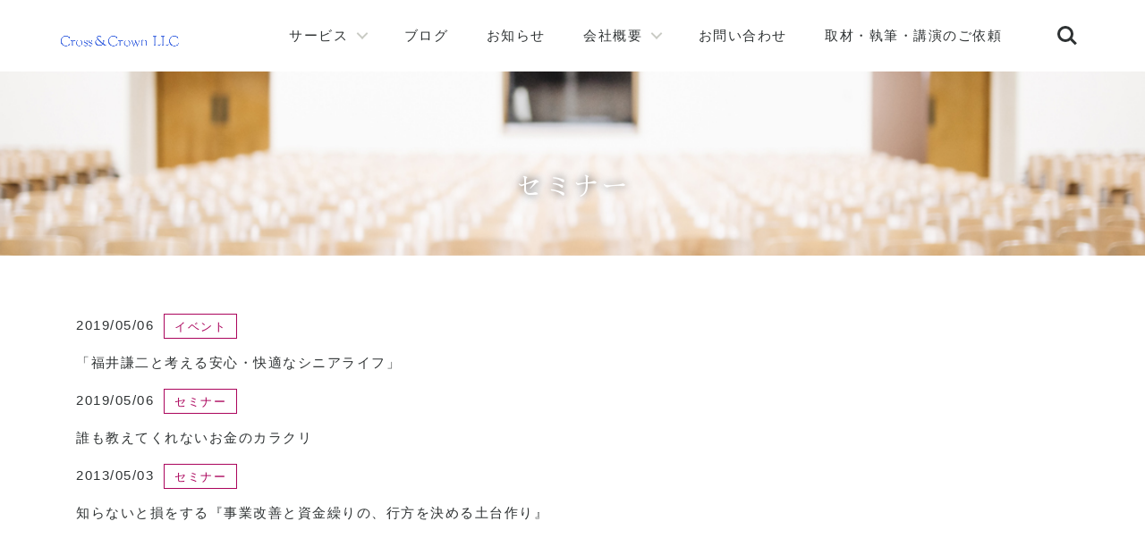

--- FILE ---
content_type: text/html; charset=UTF-8
request_url: https://www.crossandcrown.co.jp/%E3%82%BB%E3%83%9F%E3%83%8A%E3%83%BC/
body_size: 4614
content:
<!doctype html>
<html lang="ja" class="no-js">
<head>
	<meta charset="UTF-8">
	<meta name="viewport" content="width=device-width, initial-scale=1">
	<link rel="stylesheet" href="https://stackpath.bootstrapcdn.com/bootstrap/4.3.1/css/bootstrap.min.css" integrity="sha384-ggOyR0iXCbMQv3Xipma34MD+dH/1fQ784/j6cY/iJTQUOhcWr7x9JvoRxT2MZw1T" crossorigin="anonymous">
	<link rel="stylesheet" href="https://www.crossandcrown.co.jp/wp-content/themes/webmapro/assets/swiper-master/dist/css/swiper.min.css">
	<link rel="stylesheet" href="https://www.crossandcrown.co.jp/wp-content/themes/webmapro/css/webma.css">
  	<style type="text/css">
.btn-outline-webma {color:#ffffff;background-color: transparent;background-image: none;border-color: #ffffff;}
.btn-webma{background-color:#4169E1;color:#ffffff;}
.navbar-toggler i{color:#ffffff;}
a:hover,.text-webma{color:#4169E1;text-decoration: none;}
a.navbar-brand:hover,a.btn:hover{color:#ffffff;}
.dropdown-menu a,.dropdown-menu a:hover{color:#4169E1;}
.dropdown-menu a:active{color:#ffffff;background-color:#4169E1;}
blockquote:before{background:#4169E1;}
blockquote:after{border-left: 19px solid #4169E1;border-right: 19px solid #4169E1;}
.cd-overlay{background-color: rgba(65,105,225, 0.8);}
.cd-primary-nav > li > a.selected {color: #4169E1;box-shadow: inset 0 -2px 0 #4169E1;}
.cd-primary-nav .cd-secondary-nav > li > a,.cd-primary-nav .cd-secondary-nav > li > a,.cd-primary-nav > li > a:hover,.cd-primary-nav .cd-nav-gallery .cd-nav-item h3,.cd-primary-nav .see-all a,.cd-primary-nav .cd-nav-icons .cd-nav-item h3,.cd-primary-nav .cd-secondary-nav a:hover{color: #4169E1;}
</style>	<link href="https://fonts.googleapis.com/css?family=Sawarabi+Mincho" rel="stylesheet">
	<link href="https://fonts.googleapis.com/css?family=Cinzel" rel="stylesheet">
	<link href="https://use.fontawesome.com/releases/v5.5.0/css/all.css" rel="stylesheet">
	<title>セミナー | 経営・ITコンサルティングファーム｜Cross&amp;Crown LLC</title>
</head>
<body>
	<header class="cd-main-header">
		<a class="cd-logo" href="/"><img src="https://www.crossandcrown.co.jp/wp-content/themes/webmapro/images/logo.png" alt="Cross&Crown"></a>

		<ul class="cd-header-buttons">
			<li><a class="cd-search-trigger" href="#cd-search"><span></span></a></li>
			<li><a class="cd-nav-trigger" href="#cd-primary-nav"><span></span></a></li>
		</ul> <!-- cd-header-buttons -->
	</header>

	<nav class="cd-nav">
		<ul id="cd-primary-nav" class="cd-primary-nav is-fixed">
			<li class="has-children">
				<a href="">サービス</a>

				<ul class="cd-secondary-nav is-hidden">
					<li class="go-back"><a href="#0">Menu</a></li>
					<li class="see-all"><a href="">すべてのサービスを見る</a></li>
					<li class="has-children">
						<a href="https://www.crossandcrown.co.jp/%E3%82%B3%E3%83%B3%E3%82%B5%E3%83%AB%E3%83%86%E3%82%A3%E3%83%B3%E3%82%B0%E3%82%B5%E3%83%BC%E3%83%93%E3%82%B9/%E7%B5%8C%E5%96%B6%E3%82%B3%E3%83%B3%E3%82%B5%E3%83%AB%E3%83%86%E3%82%A3%E3%83%B3%E3%82%B0%E3%82%B5%E3%83%BC%E3%83%93%E3%82%B9/">経営コンサルティング</a>

						<ul class="is-hidden">
							<li class="go-back"><a href="#">メニュー一覧</a></li>
							<!--<li class="has-children">-->
								<li>
								<a href="https://www.crossandcrown.co.jp/%E3%82%B3%E3%83%B3%E3%82%B5%E3%83%AB%E3%83%86%E3%82%A3%E3%83%B3%E3%82%B0%E3%82%B5%E3%83%BC%E3%83%93%E3%82%B9/%E7%B5%8C%E5%96%B6%E3%82%B3%E3%83%B3%E3%82%B5%E3%83%AB%E3%83%86%E3%82%A3%E3%83%B3%E3%82%B0%E3%82%B5%E3%83%BC%E3%83%93%E3%82%B9/%E7%B5%8C%E5%96%B6%E8%A8%88%E7%94%BB%E3%83%BB%E7%B5%8C%E5%96%B6%E7%90%86%E5%BF%B5%E7%AD%96%E5%AE%9A/">経営計画・経営理念策定</a>

								<!--<ul class="is-hidden">
									<li class="go-back"><a href=""></a></li>
									<li class="see-all"><a href=""></a></li>
									<li><a href=""></a></li>
									<li><a href=""></a></li>
									<li><a href=""></a></li>
								</ul>-->
							</li>
							<li>
								<a href="https://www.crossandcrown.co.jp/%E3%82%B3%E3%83%B3%E3%82%B5%E3%83%AB%E3%83%86%E3%82%A3%E3%83%B3%E3%82%B0%E3%82%B5%E3%83%BC%E3%83%93%E3%82%B9/%E7%B5%8C%E5%96%B6%E3%82%B3%E3%83%B3%E3%82%B5%E3%83%AB%E3%83%86%E3%82%A3%E3%83%B3%E3%82%B0%E3%82%B5%E3%83%BC%E3%83%93%E3%82%B9/%E3%83%9E%E3%83%BC%E3%82%B1%E3%83%86%E3%82%A3%E3%83%B3%E3%82%B0/">マーケティング支援</a>
							</li>
							<li><a href="https://www.crossandcrown.co.jp/%e3%82%b3%e3%83%b3%e3%82%b5%e3%83%ab%e3%83%86%e3%82%a3%e3%83%b3%e3%82%b0%e3%82%b5%e3%83%bc%e3%83%93%e3%82%b9/%e7%b5%8c%e5%96%b6%e3%82%b3%e3%83%b3%e3%82%b5%e3%83%ab%e3%83%86%e3%82%a3%e3%83%b3%e3%82%b0%e3%82%b5%e3%83%bc%e3%83%93%e3%82%b9/%e4%ba%8b%e6%a5%ad%e5%86%8d%e7%94%9f%e3%83%bb%e4%bc%81%e6%a5%ad%e5%86%8d%e7%94%9f/">事業再生・企業再生</a></li>
							<li><a href="https://www.crossandcrown.co.jp/%e3%82%b3%e3%83%b3%e3%82%b5%e3%83%ab%e3%83%86%e3%82%a3%e3%83%b3%e3%82%b0%e3%82%b5%e3%83%bc%e3%83%93%e3%82%b9/%e7%b5%8c%e5%96%b6%e3%82%b3%e3%83%b3%e3%82%b5%e3%83%ab%e3%83%86%e3%82%a3%e3%83%b3%e3%82%b0%e3%82%b5%e3%83%bc%e3%83%93%e3%82%b9/%e6%8e%a1%e7%94%a8%e3%83%bb%e4%ba%ba%e6%9d%90%e8%82%b2%e6%88%90/">採用・人材育成</a></li>
							<li><a href="https://www.crossandcrown.co.jp/%e3%82%b3%e3%83%b3%e3%82%b5%e3%83%ab%e3%83%86%e3%82%a3%e3%83%b3%e3%82%b0%e3%82%b5%e3%83%bc%e3%83%93%e3%82%b9/%e7%b5%8c%e5%96%b6%e3%82%b3%e3%83%b3%e3%82%b5%e3%83%ab%e3%83%86%e3%82%a3%e3%83%b3%e3%82%b0%e3%82%b5%e3%83%bc%e3%83%93%e3%82%b9/%e7%b5%8c%e5%96%b6%e9%9d%a9%e6%96%b0%e8%a8%88%e7%94%bb%e6%89%bf%e8%aa%8d%e5%8f%96%e5%be%97%e6%94%af%e6%8f%b4/">経営革新計画承認取得支援</a></li>
							<li><a href="https://www.crossandcrown.co.jp/%e3%82%b3%e3%83%b3%e3%82%b5%e3%83%ab%e3%83%86%e3%82%a3%e3%83%b3%e3%82%b0%e3%82%b5%e3%83%bc%e3%83%93%e3%82%b9/%e7%b5%8c%e5%96%b6%e3%82%b3%e3%83%b3%e3%82%b5%e3%83%ab%e3%83%86%e3%82%a3%e3%83%b3%e3%82%b0%e3%82%b5%e3%83%bc%e3%83%93%e3%82%b9/%e6%96%b0%e8%a6%8f%e4%ba%8b%e6%a5%ad%e9%96%8b%e7%99%ba/">新規事業開発</a></li>
							<li><a href="https://www.crossandcrown.co.jp/%e3%82%b3%e3%83%b3%e3%82%b5%e3%83%ab%e3%83%86%e3%82%a3%e3%83%b3%e3%82%b0%e3%82%b5%e3%83%bc%e3%83%93%e3%82%b9/%e7%b5%8c%e5%96%b6%e3%82%b3%e3%83%b3%e3%82%b5%e3%83%ab%e3%83%86%e3%82%a3%e3%83%b3%e3%82%b0%e3%82%b5%e3%83%bc%e3%83%93%e3%82%b9/%e8%b3%87%e9%87%91%e8%aa%bf%e9%81%94/">資金調達支援</a></li>
						</ul>
					</li>

					<li class="has-children">
						<a href="https://www.crossandcrown.co.jp/%E3%82%B3%E3%83%B3%E3%82%B5%E3%83%AB%E3%83%86%E3%82%A3%E3%83%B3%E3%82%B0%E3%82%B5%E3%83%BC%E3%83%93%E3%82%B9/it%E3%82%B3%E3%83%B3%E3%82%B5%E3%83%AB%E3%83%86%E3%82%A3%E3%83%B3%E3%82%B0%E3%82%B5%E3%83%BC%E3%83%93%E3%82%B9/">ITコンサルティング</a>

						<ul class="is-hidden">
							<li class="go-back"><a href="#">メニュー一覧</a></li>
							<li>
								<a href="https://www.crossandcrown.co.jp/%e3%82%b3%e3%83%b3%e3%82%b5%e3%83%ab%e3%83%86%e3%82%a3%e3%83%b3%e3%82%b0%e3%82%b5%e3%83%bc%e3%83%93%e3%82%b9/it%e3%82%b3%e3%83%b3%e3%82%b5%e3%83%ab%e3%83%86%e3%82%a3%e3%83%b3%e3%82%b0%e3%82%b5%e3%83%bc%e3%83%93%e3%82%b9/it%e5%8c%96%e6%94%af%e6%8f%b4/">中小企業向けIT化支援</a>
							</li>
							<li><a href="https://www.crossandcrown.co.jp/%E3%82%B3%E3%83%B3%E3%82%B5%E3%83%AB%E3%83%86%E3%82%A3%E3%83%B3%E3%82%B0%E3%82%B5%E3%83%BC%E3%83%93%E3%82%B9/it%E3%82%B3%E3%83%B3%E3%82%B5%E3%83%AB%E3%83%86%E3%82%A3%E3%83%B3%E3%82%B0%E3%82%B5%E3%83%BC%E3%83%93%E3%82%B9/web%E3%82%B3%E3%83%B3%E3%82%B5%E3%83%AB%E3%83%86%E3%82%A3%E3%83%B3%E3%82%B0/">Webコンサルティング</a></li>
							<li class="has-children"><a href="#">Web制作</a>

								<ul class="is-hidden">
									<li class="go-back"><a href="#">Web制作</a></li>
									<li><a href="https://www.crossandcrown.co.jp/%e3%82%b3%e3%83%b3%e3%82%b5%e3%83%ab%e3%83%86%e3%82%a3%e3%83%b3%e3%82%b0%e3%82%b5%e3%83%bc%e3%83%93%e3%82%b9/it%e3%82%b3%e3%83%b3%e3%82%b5%e3%83%ab%e3%83%86%e3%82%a3%e3%83%b3%e3%82%b0%e3%82%b5%e3%83%bc%e3%83%93%e3%82%b9/%e3%82%b7%e3%82%b9%e3%83%86%e3%83%a0%e3%82%b3%e3%83%b3%e3%82%b5%e3%83%ab%e3%83%86%e3%82%a3%e3%83%b3%e3%82%b0/">オリジナルWebサイト制作</a></li>
									<li><a href="">格安ホームページ制作サービスWebma!</a></li>
								</ul>

</li>
							<li><a href="https://www.crossandcrown.co.jp/%E3%82%B3%E3%83%B3%E3%82%B5%E3%83%AB%E3%83%86%E3%82%A3%E3%83%B3%E3%82%B0%E3%82%B5%E3%83%BC%E3%83%93%E3%82%B9/it%E3%82%B3%E3%83%B3%E3%82%B5%E3%83%AB%E3%83%86%E3%82%A3%E3%83%B3%E3%82%B0%E3%82%B5%E3%83%BC%E3%83%93%E3%82%B9/web%E3%82%B3%E3%83%B3%E3%82%B5%E3%83%AB%E3%83%86%E3%82%A3%E3%83%B3%E3%82%B0/">マーケティングオートメーション導入支援</a></li>
							<li><a href="https://www.crossandcrown.co.jp/%e3%82%b3%e3%83%b3%e3%82%b5%e3%83%ab%e3%83%86%e3%82%a3%e3%83%b3%e3%82%b0%e3%82%b5%e3%83%bc%e3%83%93%e3%82%b9/it%e3%82%b3%e3%83%b3%e3%82%b5%e3%83%ab%e3%83%86%e3%82%a3%e3%83%b3%e3%82%b0%e3%82%b5%e3%83%bc%e3%83%93%e3%82%b9/%e3%82%b7%e3%82%b9%e3%83%86%e3%83%a0%e3%82%b3%e3%83%b3%e3%82%b5%e3%83%ab%e3%83%86%e3%82%a3%e3%83%b3%e3%82%b0/">システム開発</a></li>
						</ul>
					</li>

					<li class="has-children">
						<a href="">DTP・デザイン</a>
						<ul class="is-hidden">
							<li class="go-back"><a href="#">メニュー一覧</a></li>
							<li><a href="">チラシ・パンフレット</a></li>
							<li><a href="">ロゴ作成</a></li>
							<li><a href="">イラストマップ作成</a></li>
							<li><a href="">似顔絵イラスト作成</a></li>
						</ul>
					</li>

					<li class="has-children">
						<a href="">サイバーセキュリティ</a>

						<ul class="is-hidden">
							<li class="go-back"><a href="#">メニュー一覧</a></li>
							<li><a href="">ペネトレーションテスト</a></li>
							<li><a href="">Webサイト改ざん復旧</a></li>
							<li><a href="">デジタル遺品調査</a></li>
						</ul>
					</li>
				</ul>
			</li>

			<li><a href="https://www.crossandcrown.co.jp/%E3%83%96%E3%83%AD%E3%82%B0/">ブログ</a></li>
			<li><a href="https://www.crossandcrown.co.jp/%E3%81%8A%E7%9F%A5%E3%82%89%E3%81%9B/">お知らせ</a></li>

			<li class="has-children">
				<a href="https://www.crossandcrown.co.jp/%E4%BC%9A%E7%A4%BE%E6%A6%82%E8%A6%81/">会社概要</a>

				<ul class="cd-nav-gallery is-hidden">
					<li class="go-back"><a href="#0">Menu</a></li>
					<li class="see-all"><a href="https://www.crossandcrown.co.jp/%e4%bc%9a%e7%a4%be%e6%a6%82%e8%a6%81/">会社概要</a></li>
					<li>
						<a class="cd-nav-item" href="https://www.crossandcrown.co.jp/%e4%bc%9a%e7%a4%be%e6%a6%82%e8%a6%81/">
							<img src="https://www.crossandcrown.co.jp/wp-content/uploads/2019/05/cc.jpg" alt="会社概要">
							<h3>会社概要</h3>
						</a>
					</li>

					<li>
						<a class="cd-nav-item" href="https://www.crossandcrown.co.jp/%e4%bc%9a%e7%a4%be%e6%a6%82%e8%a6%81/%e7%b5%8c%e5%96%b6%e7%90%86%e5%bf%b5/">
							<img src="https://www.crossandcrown.co.jp/wp-content/uploads/2019/05/pen.jpg" alt="経営理念">
							<h3>経営理念</h3>
						</a>
					</li>

					<li>
						<a class="cd-nav-item" href="https://www.crossandcrown.co.jp/%e4%bc%9a%e7%a4%be%e6%a6%82%e8%a6%81/%e6%b2%bf%e9%9d%a9/">
							<img src="https://www.crossandcrown.co.jp/wp-content/uploads/2019/05/enkaku.jpg" alt="沿革">
							<h3>沿革</h3>
						</a>
					</li>

					<li>
						<a class="cd-nav-item" href="https://www.crossandcrown.co.jp/%e4%bc%9a%e7%a4%be%e6%a6%82%e8%a6%81/%e6%b2%bf%e9%9d%a9/">
							<img src="https://www.crossandcrown.co.jp/wp-content/uploads/2019/05/masuko.jpg" alt="代表者メッセージ（増子貴仁）">
							<h3>代表者メッセージ</h3>
						</a>
					</li>

					<li>
						<a class="cd-nav-item" href="https://www.crossandcrown.co.jp/%e4%bc%9a%e7%a4%be%e6%a6%82%e8%a6%81/%e5%80%8b%e4%ba%ba%e6%83%85%e5%a0%b1%e4%bf%9d%e8%ad%b7%e6%96%b9%e9%87%9d/">
							<img src="https://www.crossandcrown.co.jp/wp-content/uploads/2019/05/pp.jpg" alt="プライバシーポリシー">
							<h3>プライバシーポリシー</h3>
						</a>
					</li>
				</ul>
			</li>
			<li><a href="https://www.crossandcrown.co.jp/%E3%81%8A%E5%95%8F%E3%81%84%E5%90%88%E3%82%8F%E3%81%9B/">お問い合わせ</a></li>
			<li><a href="https://www.crossandcrown.co.jp/%e5%8f%96%e6%9d%90%e3%83%bb%e5%9f%b7%e7%ad%86%e3%83%bb%e8%ac%9b%e6%bc%94%e3%81%ae%e3%81%94%e4%be%9d%e9%a0%bc/">取材・執筆・講演のご依頼</a></li>



		</ul> <!-- primary-nav -->
	</nav> <!-- cd-nav -->

	<div id="cd-search" class="cd-search">
		<form>
			<input type="search" placeholder="Search...">
		</form>
	</div>
<section class="container-fluid text-center" style="background-image:url('https://www.crossandcrown.co.jp/wp-content/uploads/2019/05/seminar.jpg');background-attachment: fixed;height: 50vh;background-repeat:no-repeat; background-size:cover;background-position:50% 50%;">
<div class="container">
<h1 class="signage-title">
セミナー</h1>
</div>
</section>
	<main class="cd-main-content" style="padding-top: 3%;padding-bottom: 3%!important;">
		<div class="cd-overlay"></div>

			<section>

			<div class="container-large bg-white page-inner">
			
			<div class="text-justify">
										


<section>
<div class="container">
<ul class="list-group list-group-flush">
        <!-- ここからループ -->
		<div class="info-list-wrap"><time>2019/05/06</time><span class="cat-badge"><a href="https://www.crossandcrown.co.jp/seminar-cat/%e3%82%a4%e3%83%99%e3%83%b3%e3%83%88/" rel="tag">イベント</a></span><p class="info-list"><a href="https://www.crossandcrown.co.jp/seminar/%e3%80%8c%e7%a6%8f%e4%ba%95%e8%ac%99%e4%ba%8c%e3%81%a8%e8%80%83%e3%81%88%e3%82%8b%e5%ae%89%e5%bf%83%e3%83%bb%e5%bf%ab%e9%81%a9%e3%81%aa%e3%82%b7%e3%83%8b%e3%82%a2%e3%83%a9%e3%82%a4%e3%83%95%e3%80%8d/">「福井謙二と考える安心・快適なシニアライフ」</a></p></div>
    <!-- ここまでループ -->
	    <!-- ここからループ -->
		<div class="info-list-wrap"><time>2019/05/06</time><span class="cat-badge"><a href="https://www.crossandcrown.co.jp/seminar-cat/%e3%82%bb%e3%83%9f%e3%83%8a%e3%83%bc/" rel="tag">セミナー</a></span><p class="info-list"><a href="https://www.crossandcrown.co.jp/seminar/%e8%aa%b0%e3%82%82%e6%95%99%e3%81%88%e3%81%a6%e3%81%8f%e3%82%8c%e3%81%aa%e3%81%84%e3%81%8a%e9%87%91%e3%81%ae%e3%82%ab%e3%83%a9%e3%82%af%e3%83%aa/">誰も教えてくれないお金のカラクリ</a></p></div>
    <!-- ここまでループ -->
	    <!-- ここからループ -->
		<div class="info-list-wrap"><time>2013/05/03</time><span class="cat-badge"><a href="https://www.crossandcrown.co.jp/seminar-cat/%e3%82%bb%e3%83%9f%e3%83%8a%e3%83%bc/" rel="tag">セミナー</a></span><p class="info-list"><a href="https://www.crossandcrown.co.jp/seminar/%e3%82%bb%e3%83%9f%e3%83%8a%e3%83%bc/">知らないと損をする『事業改善と資金繰りの、行方を決める土台作り』</a></p></div>
    <!-- ここまでループ -->
	</ul>

</div>
</section>

<div class="webma_pager"></div>


			</div>
			</div>
			</section>

	</main>
<footer class="bg-white" style="margin-top:0%;">
<div class="container-fluid">
<div class="container-large">
<div class="row">
<div class="footer-logo"><a class="" href="/"><img src="https://www.crossandcrown.co.jp/wp-content/uploads/2019/05/logo.png" alt="Cross&Crown"></a></div>
<div class="col-md-4">

</div>
<div class="col-md-8">
</div>
</div>
</div>
</div>
</footer>


<script src="https://www.crossandcrown.co.jp/wp-content/themes/webmapro/js/jquery-2.1.1.js"></script>
<script src="https://www.crossandcrown.co.jp/wp-content/themes/webmapro/js/jquery.mobile.custom.min.js"></script>
<script src="https://www.crossandcrown.co.jp/wp-content/themes/webmapro/js/main.js"></script>
<script src="https://www.crossandcrown.co.jp/wp-content/themes/webmapro/js/modernizr.js"></script>
<script src="https://www.crossandcrown.co.jp/wp-content/themes/webmapro/assets/swiper-master/dist/js/swiper.min.js"></script>
<script>
var mySwiper = new Swiper ('.swiper-container', {
  loop: true,
  slidesPerView: 2,
  spaceBetween: 0,
  centeredSlides : true,
      loop: true,
      loopFillGroupWithBlank: true,
      pagination: {
        el: '.swiper-pagination',
        type: 'progressbar',
      },
      navigation: {
        nextEl: '.swiper-button-next',
        prevEl: '.swiper-button-prev',
      },
      autoplay: {
        delay: 2500,
        disableOnInteraction: false,
      },
  breakpoints: {
    767: {
      slidesPerView: 1,
      spaceBetween: 0
    }
  }
});
</script>
<script type="text/javascript" src="https://www.crossandcrown.co.jp/wp-content/themes/webmapro/assets/jquery-match-height-master/dist/jquery.matchHeight.js"></script>
<script>
jQuery(function($) {
$(function(){
　　$('.matchHeight').matchHeight();
});
});
</body>
</html>

 